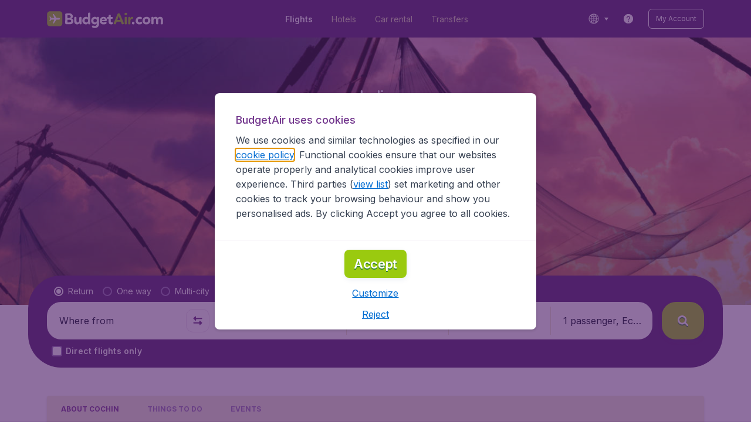

--- FILE ---
content_type: image/svg+xml
request_url: https://assets.travix.com/assets/woty-en-1e71e038.svg
body_size: 2283
content:
<?xml version="1.0" encoding="UTF-8"?><svg id="s-woty-en__Laag_1" xmlns="http://www.w3.org/2000/svg" version="1.1" viewBox="0 0 145.5 145.5"><!--Generator: Adobe Illustrator 29.1.0, SVG Export Plug-In . SVG Version: 2.1.0 Build 142)--><defs><style>.s-woty-en__st0{fill:#f9af00}.s-woty-en__st1{fill:#1d1d1b}.s-woty-en__st2{fill:#f4f3f3}</style></defs><path class="s-woty-en__st2" d="M145.5,72.8c0,40.2-32.6,72.8-72.8,72.8S0,112.9,0,72.8,32.6,0,72.8,0s72.8,32.6,72.8,72.8"/><polygon class="s-woty-en__st0" points="67.5 129.3 72.8 137.3 78 129.3 72.8 121.3 67.5 129.3"/><path class="s-woty-en__st0" d="M34.3,41.6l-5.8-11c-1.1,1.2-2.2,2.3-3.2,3.6l6,11.5c.9-1.4,1.9-2.8,2.9-4.1"/><path class="s-woty-en__st0" d="M24.7,62l-10.3-7.3c-.5,1.5-.9,3.1-1.2,4.7l10.8,7.6c.2-1.7.4-3.4.8-5"/><path class="s-woty-en__st0" d="M30.1,47.8l-7.4-10c-.9,1.3-1.8,2.7-2.6,4l7.8,10.5c.7-1.5,1.4-3,2.3-4.5"/><path class="s-woty-en__st0" d="M26.8,54.7l-9-8.8c-.7,1.4-1.3,2.9-1.9,4.4l9.4,9.2c.4-1.6,1-3.2,1.5-4.8"/><path class="s-woty-en__st0" d="M23.9,77.3l-12.3-3.7c0,1.6.1,3.3.2,4.9l12.8,3.9c-.3-1.6-.6-3.3-.8-5"/><path class="s-woty-en__st0" d="M23.6,72.1c0-.8,0-1.7,0-2.5l-11.4-5.6c-.2,1.6-.4,3.2-.5,4.8l11.9,5.9c0-.9,0-1.7,0-2.6"/><path class="s-woty-en__st0" d="M120.2,59.5l9.4-9.2c-.6-1.5-1.2-3-1.9-4.4l-9,8.8c.6,1.6,1.1,3.2,1.5,4.8"/><path class="s-woty-en__st0" d="M121.6,67l10.8-7.6c-.4-1.6-.8-3.2-1.2-4.7l-10.3,7.3c.3,1.6.6,3.3.8,5"/><path class="s-woty-en__st0" d="M27.9,92l-13,.4c.5,1.5,1.1,3.1,1.7,4.5l13.5-.4c-.8-1.5-1.6-3-2.3-4.5"/><path class="s-woty-en__st0" d="M121.9,72.1c0,.9,0,1.7,0,2.6l11.9-5.9c-.1-1.6-.3-3.2-.5-4.8l-11.4,5.6c0,.8,0,1.7,0,2.5"/><path class="s-woty-en__st0" d="M114.2,45.7l6-11.5c-1-1.2-2.1-2.4-3.2-3.6l-5.8,11c1,1.3,2,2.7,2.9,4.1"/><path class="s-woty-en__st0" d="M109.7,39.7l4.2-12.2c-1.2-1.1-2.4-2.1-3.6-3.1l-4,11.7c1.2,1.1,2.4,2.3,3.5,3.6"/><path class="s-woty-en__st0" d="M39.3,36.1l-4-11.7c-1.3,1-2.5,2-3.6,3.1l4.2,12.2c1.1-1.2,2.3-2.4,3.5-3.6"/><path class="s-woty-en__st0" d="M117.7,52.3l7.8-10.5c-.8-1.4-1.7-2.7-2.6-4l-7.4,10c.8,1.5,1.6,2.9,2.3,4.5"/><path class="s-woty-en__st0" d="M25.3,84.8l-12.8-1.7c.3,1.6.6,3.2,1,4.8l13.4,1.8c-.6-1.6-1.1-3.2-1.6-4.8"/><path class="s-woty-en__st0" d="M97.7,114.4c-1.3.8-2.6,1.5-3.9,2.1l10.7,8.6c1.4-.8,2.7-1.7,3.9-2.6l-10.3-8.3-.4.2Z"/><path class="s-woty-en__st0" d="M111.1,102.8l13.3,2.6c.9-1.4,1.7-2.8,2.4-4.2l-12.8-2.5c-.9,1.4-1.9,2.8-3,4.1"/><path class="s-woty-en__st0" d="M104,110c-1,.8-2.1,1.6-3.1,2.4l-.7.6,11.8,6.7c1.2-1,2.4-2.1,3.5-3.2l-11.4-6.5h0Z"/><path class="s-woty-en__st0" d="M106,108.2h0c0,0,12.8,4.8,12.8,4.8,1.1-1.2,2.1-2.5,3-3.7l-12.3-4.6c-1.1,1.2-2.2,2.4-3.4,3.5"/><path class="s-woty-en__st0" d="M121.6,77.3c-.2,1.7-.4,3.4-.8,5l12.8-3.9c.1-1.6.2-3.2.2-4.9l-12.3,3.7Z"/><path class="s-woty-en__st0" d="M118.6,89.7l13.4-1.8c.4-1.6.7-3.2,1-4.8l-12.8,1.7c-.4,1.6-1,3.3-1.6,4.8"/><path class="s-woty-en__st0" d="M115.3,96.6l13.5.4c.6-1.5,1.2-3,1.7-4.5l-13-.4c-.7,1.6-1.5,3.1-2.3,4.5"/><path class="s-woty-en__st0" d="M60.9,119.8l-7.3,11.1c1.5.5,3,.9,4.5,1.3l7.5-11.5c-1.6-.2-3.2-.5-4.7-.9"/><path class="s-woty-en__st0" d="M44.6,112.3c-1.1-.8-2.1-1.5-3.1-2.4h0c0,0-11.4,6.5-11.4,6.5,1.1,1.1,2.3,2.2,3.5,3.2l11.8-6.7-.7-.6Z"/><path class="s-woty-en__st0" d="M39.5,108.2c-1.2-1.1-2.3-2.3-3.4-3.5l-12.3,4.6c1,1.3,2,2.5,3,3.7l12.8-4.8h0Z"/><path class="s-woty-en__st0" d="M47.8,114.4l-.4-.2-10.3,8.3c1.3.9,2.6,1.8,3.9,2.6l10.7-8.6c-1.4-.6-2.7-1.3-3.9-2.1"/><path class="s-woty-en__st0" d="M86.9,119.1l9.2,10.2c1.5-.6,2.9-1.3,4.3-2l-8.9-9.8c-1.5.6-3,1.2-4.6,1.6"/><path class="s-woty-en__st0" d="M79.9,120.7l7.5,11.5c1.5-.4,3-.8,4.5-1.3l-7.3-11.1c-1.6.4-3.1.7-4.7.9"/><path class="s-woty-en__st0" d="M54,117.5l-8.9,9.8c1.4.7,2.8,1.4,4.3,2l9.2-10.2c-1.6-.5-3.1-1-4.6-1.6"/><path class="s-woty-en__st0" d="M31.5,98.7l-12.8,2.5c.8,1.4,1.6,2.8,2.4,4.2l13.3-2.6c-1.1-1.3-2-2.7-3-4.1"/><g><path class="s-woty-en__st1" d="M53.1,103.9c.8,0,1.3-.3,1.7-.9h.2c-.4,1.5-1.3,2.1-2.6,2.1s-2.9-1.2-2.9-3.2,1.3-3.6,3.2-3.6,2.1.5,2.1,1.4-.2.7-.5.8h-.9c0-.2,0-.4,0-.6,0-.7-.2-1.2-.9-1.2s-1.5,1.1-1.5,2.4.7,2.7,2,2.7Z"/><path class="s-woty-en__st1" d="M61.1,100.9v.3h-4c0,1.7.8,2.8,2.1,2.8s1.4-.4,1.8-1h.2c-.3,1.3-1.2,2.2-2.7,2.2s-3-1.3-3-3.2,1.4-3.6,3.1-3.6,2.5,1.1,2.5,2.6ZM57.1,100.7h2.5c0-1.2-.3-2-1.1-2s-1.3.8-1.4,2Z"/><path class="s-woty-en__st1" d="M64.1,103.9c0,.5.3.6,1.1.6v.4h-3.5v-.4c.6,0,.8-.1.8-.5v-4.4l-.7-.4v-.2l2.2-.7h.3v1.8c.5-1.4.9-1.8,1.6-1.8s.4,0,.5.2v1.3h-.2c-.8,0-1.4,0-2,.7v3.4Z"/><path class="s-woty-en__st1" d="M69.1,98.4h1.6v.6h-1.6v4.1c0,.8.3,1.1.9,1.1s.6-.1.9-.3v.2c-.2.6-.9,1.1-1.8,1.1s-1.8-.5-1.8-1.9v-4.2h-.8v-.3c.9-.4,1.6-1.1,2.1-1.9h.4v1.6Z"/><path class="s-woty-en__st1" d="M73.8,104c0,.4.2.5.8.5v.4h-3.3v-.4c.6,0,.8-.1.8-.5v-4.4l-.7-.4v-.2l2.2-.7h.3v5.7ZM71.9,96.6c0-.5.4-1,1-1s1,.4,1,1-.4,1-1,1-1-.5-1-1Z"/><path class="s-woty-en__st1" d="M81.5,104c0,.4.2.5.8.5v.4h-3.2v-.4c.6,0,.8-.1.8-.5v-5h-2.2v5c0,.4.2.5.8.5v.4h-3.2v-.4c.6,0,.8-.1.8-.5v-5h-.9v-.3l.9-.3v-.3c0-1.9,1.3-2.8,2.9-2.8s2,.4,2,1.1-.2.6-.4.7h-1c0-.1,0-.3,0-.5,0-.5-.2-.9-.7-.9s-1,.6-1,1.7v1h3.6c0-.1.4-.1.4-.1v5.7Z"/><path class="s-woty-en__st1" d="M88.3,100.9v.3h-4c0,1.7.8,2.8,2.1,2.8s1.4-.4,1.8-1h.2c-.3,1.3-1.2,2.2-2.7,2.2s-3-1.3-3-3.2,1.4-3.6,3.1-3.6,2.5,1.1,2.5,2.6ZM84.3,100.7h2.5c0-1.2-.3-2-1.1-2s-1.3.8-1.4,2Z"/><path class="s-woty-en__st1" d="M92.7,96.1v-.3l2.2-.6h.3v8.4c0,.4,0,.6.5.6h.3v.4l-2.3.4h-.3v-1.2c-.4.7-1.1,1.2-1.9,1.2-1.5,0-2.5-1.2-2.5-3.1s1.4-3.7,3.2-3.7,1,.2,1.3.4v-2.2l-.7-.4ZM90.7,101.4c0,1.5.6,2.6,1.7,2.6s.8-.1,1.1-.4v-3.3c0-1-.4-1.5-1.2-1.5s-1.6,1-1.6,2.6Z"/></g><g><path class="s-woty-en__st1" d="M54.6,47.4c0-.2.1-.4.1-.6,0-.4-.3-.5-1-.6v-.8h3.1v.8c-.6.2-.8.3-.9.7l-3.6,8.3h-1.2l-2.1-5.4-2.5,5.4h-1.2l-3.8-8.3c-.2-.4-.3-.5-.9-.7v-.8h5.7v.8c-.5,0-.8.2-.8.5s0,.4.2.6l1.6,3.8,1.3-2.6-.6-1.6c-.1-.4-.4-.6-.8-.7v-.8h5.7v.8c-.7,0-1.1.2-1.1.6s0,.3.1.5l1.4,3.6,1.5-3.6Z"/><path class="s-woty-en__st1" d="M64.8,49.3v.4h-5.7c0,2,1.1,3.2,2.7,3.2s2-.4,2.7-1.3l.4.2c-.5,2.1-1.9,3.4-4.3,3.4s-4.8-1.7-4.8-4.8,2.3-5.2,5-5.2,4,1.7,4,4ZM59.2,48.9h2.5c0-1.8-.3-2.8-1.1-2.8s-1.3,1.1-1.4,2.8Z"/><path class="s-woty-en__st1" d="M64.5,42.6v-.6l4-.8h.6v5.9c.5-.8,1.4-1.8,3-1.8s3.6,1.4,3.6,4.4-2.4,5.7-5.5,5.7-3.6-.3-4.8-1.2v-11.1l-.9-.5ZM72,50.8c0-2.4-.9-3.3-2.1-3.3s-.5,0-.8.2v5.1c0,1.1.2,1.8,1.1,1.8s1.8-1.6,1.8-3.7Z"/><path class="s-woty-en__st1" d="M76.1,54.5v-2.4c-.1,0,.8,0,.8,0,.3,1.4,1.3,2.5,2.7,2.5s1.4-.4,1.4-1.1-.7-1.1-1.8-1.5c-2.1-.6-3.2-1.5-3.2-3.4s1.6-3.3,3.8-3.3,2.4.3,3.1.8v2.1h-.8c-.2-1.1-1-2.2-2.2-2.2s-1.2.4-1.2,1,.5,1,1.6,1.3c2.2.7,3.4,1.5,3.4,3.5s-1.6,3.4-4.1,3.4-2.7-.4-3.5-.9Z"/><path class="s-woty-en__st1" d="M88.5,53.8c0,.5.3.6.9.6v.8h-5.6v-.8c.7,0,.9-.1.9-.6v-6.3l-.9-.6v-.6l4-1.1h.6v8.5ZM84.8,42.9c0-.9.7-1.8,1.9-1.8s1.9.8,1.9,1.8-.7,1.8-1.9,1.8-1.9-.8-1.9-1.8Z"/><path class="s-woty-en__st1" d="M93.8,45.5h2v1h-2v5.9c0,.8.3,1.1.9,1.1s.8-.2,1.3-.4l.3.4c-.7,1.2-1.8,1.8-3.3,1.8s-2.9-.9-2.9-3v-5.9h-1v-.7c1.5-.5,2.9-1.6,3.9-2.8h.8v2.5Z"/><path class="s-woty-en__st1" d="M104.8,49.3v.4h-5.7c0,2,1.1,3.2,2.7,3.2s2-.4,2.7-1.3l.4.2c-.5,2.1-1.9,3.4-4.3,3.4s-4.8-1.7-4.8-4.8,2.3-5.2,5-5.2,4,1.7,4,4ZM99.1,48.9h2.5c0-1.8-.3-2.8-1.1-2.8s-1.3,1.1-1.4,2.8Z"/><path class="s-woty-en__st1" d="M49.5,67.5c0-3,2.1-5.2,5.2-5.2s5.2,1.9,5.2,4.9-2.1,5.2-5.2,5.2-5.2-1.9-5.2-4.9ZM55.9,68.1c0-3.1-.3-4.9-1.4-4.9s-1.2,1.3-1.2,3.6.3,4.9,1.4,4.9,1.2-1.3,1.2-3.6Z"/><path class="s-woty-en__st1" d="M64.5,70.5c0,.8.4.8,1.4,1v.8h-6v-.8c.7,0,.9-.1.9-.6v-7.3h-1.3v-.8l1.3-.3h0c0-3,2-4.2,4.4-4.2s3,.7,3,1.8-.3,1-.7,1.2h-1.8c0-.3,0-.6,0-.9,0-.6,0-1.3-.6-1.3s-.7.4-.7,1.1v2.3h2v1h-2v7Z"/><path class="s-woty-en__st1" d="M73.5,62.5h2v1h-2v5.9c0,.8.3,1.1.9,1.1s.8-.2,1.3-.4l.3.4c-.7,1.2-1.8,1.8-3.3,1.8s-2.9-.9-2.9-3v-5.9h-1v-.7c1.5-.5,2.9-1.6,3.9-2.8h.8v2.5Z"/><path class="s-woty-en__st1" d="M76.5,60.1l-.9-.5v-.6l4-.8h.6v5.9c.6-.8,1.7-1.8,3.3-1.8s2.8,1,2.8,2.9v5.6c0,.5.3.6.9.6v.8h-5.5v-.8c.7,0,.9-.1.9-.6v-5.2c0-.7-.2-1.1-1.1-1.1s-.9,0-1.3.2v6.1c0,.5.2.6.9.6v.8h-5.5v-.8c.7,0,.9-.1.9-.6v-10.7Z"/><path class="s-woty-en__st1" d="M96.1,66.3v.4h-5.7c0,2,1.1,3.2,2.7,3.2s2-.4,2.7-1.3l.4.2c-.5,2.1-1.9,3.4-4.3,3.4s-4.8-1.7-4.8-4.8,2.3-5.2,5-5.2,4,1.7,4,4ZM90.4,65.9h2.5c0-1.8-.3-2.8-1.1-2.8s-1.3,1.1-1.4,2.8Z"/><path class="s-woty-en__st1" d="M63.1,81.4c0-.3.1-.4.1-.5,0-.4-.2-.5-1.2-.6v-.8h3.3v.8c-.6.2-.8.3-.9.7l-4.1,9.7c-.7,1.6-1.4,2.5-2.7,2.5s-1.3-.3-1.5-.7v-1.4c.5,0,.9.2,1.5.2,1,0,1.5-.3,1.8-.9l.3-.6-4.2-8.7c-.2-.4-.3-.5-.9-.7v-.8h6.1v.8c-.9.1-1.2.3-1.2.6s0,.3.1.5l1.8,4.2,1.7-4.2Z"/><path class="s-woty-en__st1" d="M73.3,83.3v.4h-5.7c0,2,1.1,3.2,2.7,3.2s2-.4,2.7-1.3l.4.2c-.5,2.1-1.9,3.4-4.3,3.4s-4.8-1.7-4.8-4.8,2.3-5.2,5-5.2,4,1.7,4,4ZM67.7,82.9h2.5c0-1.8-.3-2.8-1.1-2.8s-1.3,1.1-1.4,2.8Z"/><path class="s-woty-en__st1" d="M82.1,87.3c0,.4,0,.7.4.7s.5,0,.6,0v.5c-.5.6-1.3,1-2.4,1s-1.9-.5-2.2-1.5c-.5.8-1.3,1.4-2.6,1.4s-2.6-.8-2.6-2.4,1.1-2.2,2.3-2.6l2.9-1v-2c0-.7-.2-1.2-.8-1.2s-.9.6-.9,1.4,0,.9.2,1.3l-2.2.3c-.5-.2-.9-.6-.9-1.3,0-1.7,1.8-2.4,4-2.4s4.2.8,4.2,3.2v4.7ZM78.5,87.4v-3.3l-.7.3c-.6.2-1,.5-1,1.6s.3,1.6,1.2,1.6.3,0,.5,0Z"/><path class="s-woty-en__st1" d="M87.5,87.5c0,.8.4.8,1.4,1v.8h-6v-.8c.7,0,.9-.1.9-.6v-6.3l-.9-.6v-.6l4-1.1h.7v2.8c.6-2.1,1.3-2.8,2.4-2.8s.8.1.9.3v2.7h-.5c-1.1,0-2.2,0-3,.5v4.6Z"/></g></svg>